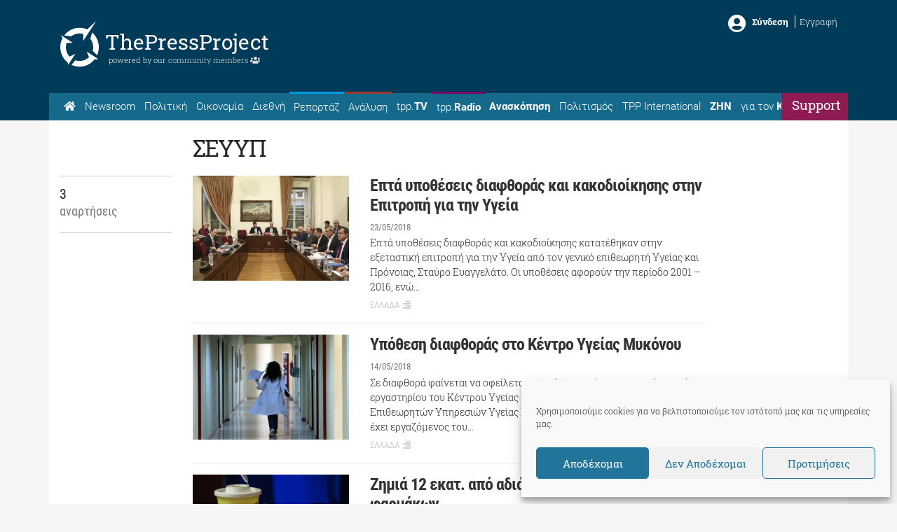

--- FILE ---
content_type: text/html; charset=utf-8
request_url: https://www.google.com/recaptcha/api2/aframe
body_size: 268
content:
<!DOCTYPE HTML><html><head><meta http-equiv="content-type" content="text/html; charset=UTF-8"></head><body><script nonce="VPiYGqR5sKQeyvhNBxeQWg">/** Anti-fraud and anti-abuse applications only. See google.com/recaptcha */ try{var clients={'sodar':'https://pagead2.googlesyndication.com/pagead/sodar?'};window.addEventListener("message",function(a){try{if(a.source===window.parent){var b=JSON.parse(a.data);var c=clients[b['id']];if(c){var d=document.createElement('img');d.src=c+b['params']+'&rc='+(localStorage.getItem("rc::a")?sessionStorage.getItem("rc::b"):"");window.document.body.appendChild(d);sessionStorage.setItem("rc::e",parseInt(sessionStorage.getItem("rc::e")||0)+1);localStorage.setItem("rc::h",'1769906332437');}}}catch(b){}});window.parent.postMessage("_grecaptcha_ready", "*");}catch(b){}</script></body></html>